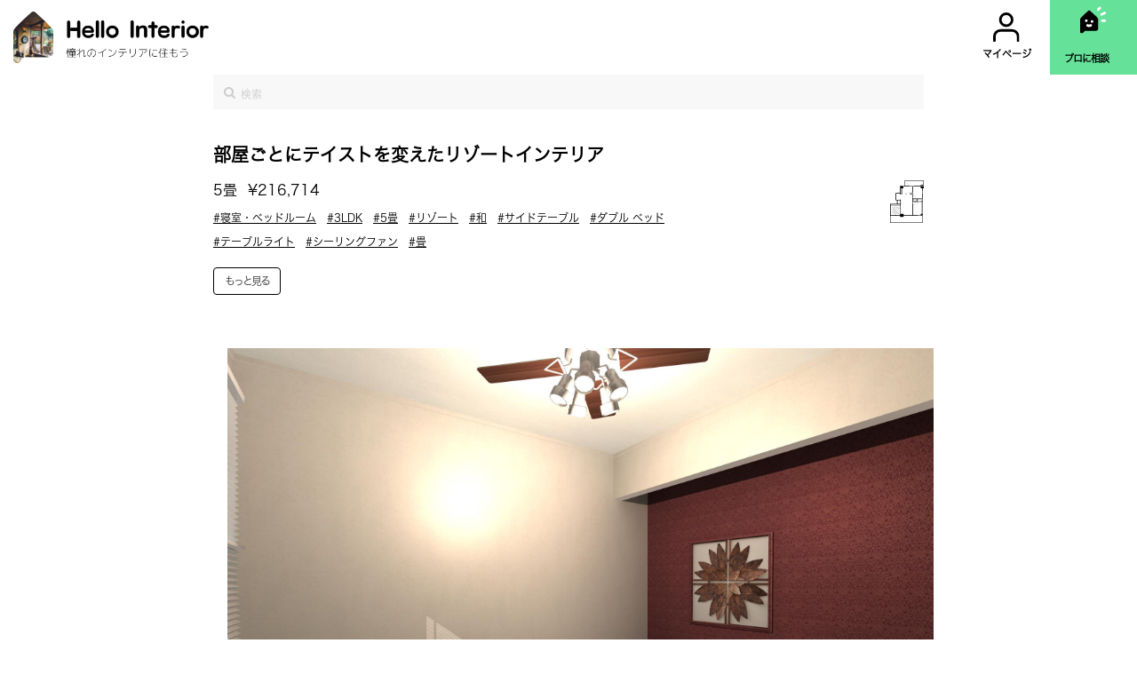

--- FILE ---
content_type: text/html; charset=utf-8
request_url: https://hellointerior.jp/plan/268
body_size: 32279
content:
<!DOCTYPE html>
<html class="no-js" lang="ja">
  <head prefix="og: http://ogp.me/ns# fb: http://ogp.me/ns/fb# article: http://ogp.me/ns/article#">

    <meta name="csrf-param" content="authenticity_token" />
<meta name="csrf-token" content="snDZDiUORjkL3ZhDlrqcXon3vzFGMkWGx2qkrizP8NaH3CJ9JHpWwMQsWJKYqxvlSGgWaQAipbUATq7CTHh9xw==" />
    
    <meta charset="utf-8">
    <meta name="format-detection" content="telephone=no">
    <meta http-equiv="X-UA-Compatible" content="IE=edge">
    <meta name="viewport" content="width=device-width,initial-scale=1.0,maximum-scale=1.0">
    <title>部屋ごとにテイストを変えたリゾートインテリア | Hello Interior（ハローインテリア）</title>
    <meta name="description" content="寝室・ベッドルーム、3LDK、5畳、リゾート、和 のインテリアコーディネート実例。こちらのお部屋は「和モダン」のインテリアイメージにしております。 
壁紙に和テイストの朱色の壁紙をセレクトしました。 
そこにアジアンリゾートのレリーフを取り付けて、「和」とリゾート」の融合をさせてみました。 
ベッドのレイアウトですが、壁付けにしたのはリビングとの境の扉がフルオープンになるため、開けたときにベッドとソファの距離をとりたいのと、板の間の部分を頭にしたほうがレイアウト的にきれいにおさまるという事"/>
    <meta name="keywords" content="hello interior,ハローインテリア,部屋,インテリア,トータルコーディネート" lang="ja" xml:lang="ja">
    <meta property="og:locale" content="ja_JP" />
    <meta property="og:title" content="部屋ごとにテイストを変えたリゾートインテリア | Hello Interior（ハローインテリア）" />
    <meta property="og:type" content="website">
    <meta property="og:url" content="https://hellointerior.jp/https://hellointerior.jp/plan/268">
    <meta property="og:image" content="https://d1gysygdbfi8xf.cloudfront.net/uploads/parse_image/image_url/1025/image_url.jpeg">
    <meta property="og:site_name" content="部屋ごとにテイストを変えたリゾートインテリア | Hello Interior（ハローインテリア）">
    <meta name="twitter:card" content="summary_large_image">
    <meta name="twitter:image" content="https://d1gysygdbfi8xf.cloudfront.net/uploads/parse_image/image_url/1025/image_url.jpeg">
    <meta name="twitter:title" content="部屋ごとにテイストを変えたリゾートインテリア | Hello Interior（ハローインテリア）">
    <meta name="twitter:description" content="寝室・ベッドルーム、3LDK、5畳、リゾート、和 のインテリアコーディネート実例。こちらのお部屋は「和モダン」のインテリアイメージにしております。 
壁紙に和テイストの朱色の壁紙をセレクトしました。 
そこにアジアンリゾートのレリーフを取り付けて、「和」とリゾート」の融合をさせてみました。 
ベッドのレイアウトですが、壁付けにしたのはリビングとの境の扉がフルオープンになるため、開けたときにベッドとソファの距離をとりたいのと、板の間の部分を頭にしたほうがレイアウト的にきれいにおさまるという事"/>
    <meta name="twitter:site" content="@InteriorHello">
    <meta name="p:domain_verify" content="8f0b0c665ef06eec9c1a87972ce7519a"/>
    <link rel="canonical" href="" />
    <!-- <link rel="icon" href="images/favicon.ico"> -->
    <link href="https://cdnjs.cloudflare.com/ajax/libs/font-awesome/4.7.0/css/font-awesome.min.css" rel="stylesheet" media="all">
    <link rel="preload" href="https://cdnjs.cloudflare.com/ajax/libs/font-awesome/4.7.0/fonts/fontawesome-webfont.woff2?v=4.7.0" as="font" type="font/woff2" crossorigin>

    <link rel="apple-touch-icon" href="">

    <link rel="stylesheet" media="all" href="/assets/application-b59049e8ec50efac4c37a7805a549e8f21f06c7b81e71e16ba272ef978b93206.css" />
    <script src="/assets/application-95bf7a6d573c0a69fb713c429691f51e1c6a55c6aa9f05043689d5d37e1cd6c9.js"></script>

    <script>(function(w,d,s,l,i){w[l]=w[l]||[];w[l].push({'gtm.start':
            new Date().getTime(),event:'gtm.js'});var f=d.getElementsByTagName(s)[0],
            j=d.createElement(s),dl=l!='dataLayer'?'&l='+l:'';j.async=true;j.src=
            'https://www.googletagmanager.com/gtm.js?id='+i+dl;f.parentNode.insertBefore(j,f);
            })(window,document,'script','dataLayer','GTM-NCWHLGL');
    </script>
    <!-- End Google Tag Manager -->
    <script async src="//pagead2.googlesyndication.com/pagead/js/adsbygoogle.js"></script>
    <script>
      (adsbygoogle = window.adsbygoogle || []).push({
        google_ad_client: "ca-pub-4847936290952907",
        enable_page_level_ads: true
      });
    </script>
    <noscript><iframe src="https://www.googletagmanager.com/ns.html?id=GTM-NCWHLGL"
    height="0" width="0" style="display:none;visibility:hidden"></iframe></noscript>
  </head>
  <body id='top-page'>
    <link rel="stylesheet" media="screen" href="/assets/header_top-63cc810aea7c0ff1a579a90bd1129a763d5fd4bee5f0a4549142ca1fdd403115.css" />

<header class="custom-header">
  <div class="width-20 float-left">
    <a href="/">
      <img class="custom-logo-top" alt="Hello Interior | ひと部屋 33,000円で憧れのインテリアに住もう" src="/assets/logo2-f8a107776b08828cb97111871d7bbeb6a0edab583a25a2786d196009d207871c.png" />
</a>  </div>
  <div class='width-75 float-right d-flex green-icon-plan'>
      <a class="custom-spacing text-center logo-user-position" href="/my_pages">
        <div class='line-height-3'>
          <img alt="user" class="header-image" src="/assets/user-a3c27ef6a0069452b07e123b46ae4817c72646cc97a52de73c47d13c97ae388f.svg" />
        </div>
        <span class='custom-font-size-header font-family-hiragino custom-position'>マイページ</span>
</a>      <a class="custom-spacing text-center position-relative green-chat" id="top8" href="/">
        <div class='line-height-3' do %>
          <img alt="Chat" class="header-image" src="/assets/Chat-58c7cc98aff948152161d656e491f32bb695233cb0a7adceaf5231631ac35ca3.svg" />
        </div>
        <span class='custom-font-size-header custom-spacing-header font-family-hiragino position-absolute letter-spacing-1px custom-position'>プロに相談</span>
</a>  </div>
</header>

<div class="space-between-header"></div>

    <link rel="stylesheet" media="screen" href="/assets/header_top-63cc810aea7c0ff1a579a90bd1129a763d5fd4bee5f0a4549142ca1fdd403115.css" />

<div id="wrap">
  <main>
    <div class="coordinate">
      <form class="coordinate-search width-100" id="new_category" action="/tag/search_name" accept-charset="UTF-8" method="post"><input name="utf8" type="hidden" value="&#x2713;" /><input type="hidden" name="authenticity_token" value="C/7IQ9nVPDijfOrkKotE4aOanzPC5qsX+CdZC+/Go9S7GC2Z9k9byDI7v5ZT62+/KHVWjd8LGTyDykXs5tVf0g==" />
  <i class="fa fa-search top2-search"></i>
  <input placeholder="検索" autocomplete="off" class="top2-search-input font-hiragino-sans-gb-w3 search-form-input" type="text" name="category[name]" id="category_name" />
</form><div class='position-relative'>
  <div class='search-suggestion position-absolute width-100'></div>
</div>

    <div>

    <section>
      <h3 class='font-black font-hiragino-sans-gb-w6 no-margin-top' style='margin-bottom: 18px'>部屋ごとにテイストを変えたリゾートインテリア</h3 class="letter-spacing-2px">
      <div class="row">
        <div class="col-xs-9">
          <div class='plan-price-and-size'>
            <span class="font-black pr-05 font-size-16 font-hiragino-sans-gb-w3">5畳</span>
            <span class="font-black font-size-16 font-hiragino-sans-gb-w3">¥216,714</span>
          </div>
          <div class="mark2-container">
              <ul class='no-margin-bottom'>
                  <li class='font-size-12 fit-content float-left pr-1'>
                    <a class="custom-plan-tags font-size-12 font-hiragino-sans-gb-w3" href="/tag/5">
                      #寝室・ベッドルーム
</a>                  </li>
                  <li class='font-size-12 fit-content float-left pr-1'>
                    <a class="custom-plan-tags font-size-12 font-hiragino-sans-gb-w3" href="/tag/31">
                      #3LDK
</a>                  </li>
                  <li class='font-size-12 fit-content float-left pr-1'>
                    <a class="custom-plan-tags font-size-12 font-hiragino-sans-gb-w3" href="/tag/40">
                      #5畳
</a>                  </li>
                  <li class='font-size-12 fit-content float-left pr-1'>
                    <a class="custom-plan-tags font-size-12 font-hiragino-sans-gb-w3" href="/tag/73">
                      #リゾート
</a>                  </li>
                  <li class='font-size-12 fit-content float-left pr-1'>
                    <a class="custom-plan-tags font-size-12 font-hiragino-sans-gb-w3" href="/tag/92">
                      #和
</a>                  </li>
                  <li class='font-size-12 fit-content float-left pr-1'>
                    <a class="custom-plan-tags font-size-12 font-hiragino-sans-gb-w3" href="/tag/189">
                      #サイドテーブル
</a>                  </li>
                  <li class='font-size-12 fit-content float-left pr-1'>
                    <a class="custom-plan-tags font-size-12 font-hiragino-sans-gb-w3" href="/tag/222">
                      #ダブル ベッド
</a>                  </li>
                  <li class='font-size-12 fit-content float-left pr-1'>
                    <a class="custom-plan-tags font-size-12 font-hiragino-sans-gb-w3" href="/tag/237">
                      #テーブルライト
</a>                  </li>
                  <li class='font-size-12 fit-content float-left pr-1'>
                    <a class="custom-plan-tags font-size-12 font-hiragino-sans-gb-w3" href="/tag/265">
                      #シーリングファン
</a>                  </li>
                  <li class='font-size-12 fit-content float-left pr-1'>
                    <a class="custom-plan-tags font-size-12 font-hiragino-sans-gb-w3" href="/tag/266">
                      #畳
</a>                  </li>
              </ul>
              <ul class="display_none">
                  <li class='font-size-12 fit-content float-left pr-1'>
                    <a class="custom-plan-tags font-size-12 font-hiragino-sans-gb-w3" href="/tag/269">
                      #壁紙・クロス
</a>                  </li>
                  <li class='font-size-12 fit-content float-left pr-1'>
                    <a class="custom-plan-tags font-size-12 font-hiragino-sans-gb-w3" href="/tag/314">
                      #レリーフ
</a>                  </li>
                  <li class='font-size-12 fit-content float-left pr-1'>
                    <a class="custom-plan-tags font-size-12 font-hiragino-sans-gb-w3" href="/tag/365">
                      #プリーツスクリーン
</a>                  </li>
                  <li class='font-size-12 fit-content float-left pr-1'>
                    <a class="custom-plan-tags font-size-12 font-hiragino-sans-gb-w3" href="/tag/18">
                      #民泊
</a>                  </li>
                  <li class='font-size-12 fit-content float-left pr-1'>
                    <a class="custom-plan-tags font-size-12 font-hiragino-sans-gb-w3" href="/tag/526">
                      #寝室・ベッドルーム × 5畳
</a>                  </li>
              </ul>
          </div>
        </div>
        <div class="col-xs-3">
          <img class="right section-layout-svg lazy" data-size-by-category="5.0" src="" data-src="https://d1gysygdbfi8xf.cloudfront.net/uploads/coordinate/section_layout/268/124_taiki_1.svg" />
        </div>
      </div>
      <div id='read_more'>
        <div class="read_more see-more-top6 letter-spacing-2px font-hiragino-sans-gb-w3">もっと見る</div>
      </div>
    </section>
    <div class="breadcrumb-custom no-padding-top">
      <div class="inner">
  <ul id="single_item" class="plan-image-container">
        <li>
          <img alt="部屋ごとにテイストを変えたリゾートインテリア" src="" data-lazy="https://d1gysygdbfi8xf.cloudfront.net/uploads/parse_image/image_url/1025/image_url.jpeg" />
        </li>
        <li>
          <img alt="部屋ごとにテイストを変えたリゾートインテリア" src="" data-lazy="https://d1gysygdbfi8xf.cloudfront.net/uploads/parse_image/image_url/1026/image_url.jpeg" />
        </li>
        <li>
          <img alt="部屋ごとにテイストを変えたリゾートインテリア" src="" data-lazy="https://d1gysygdbfi8xf.cloudfront.net/uploads/parse_image/image_url/1027/image_url.jpeg" />
        </li>
        <li>
          <img alt="部屋ごとにテイストを変えたリゾートインテリア" src="" data-lazy="https://d1gysygdbfi8xf.cloudfront.net/uploads/parse_image/image_url/1028/image_url.jpeg" />
        </li>
  </ul>
</div>

    </div>
    <div style='padding-top: 27px'></div>

    <a id="int_click_plan" href="/coordinator/4">このコーディネーターに依頼する &gt;</a>

    <section class="no-padding-top no-padding-bottom">
      <div class="border-left-6px-solid">
        <div class="font-size-12 custom-color font-hiragino-sans-gb-w6">依頼主様からのご要望</div>
        <div style='padding-top: 19px'></div>
        <div class="font-size-12 custom-color custom-description">
          <p>沖縄の美ら海水族館の近くなのでリゾート感と海を連想させるような部屋にしたいです。家具家電などもなにも買ってないので、3部屋とリビングキッチンまでトータルコーディネートしていただけると助かります。
</p>
        </div>
      </div>

      <a class="d-inline-flex avatar-container" href="/coordinator/4">
        <img class="avatar lazy" src="" data-src="https://d1gysygdbfi8xf.cloudfront.net/uploads/user/avatar/4/murano__1_.jpg" />
        <div class="no-padding-left coordinate-custom-profile">
          <span class="font-size-10 font-hiragino-sans-gb-w6">コーディネーター</span>
          <br>
          <span class="font-size-14 font-hiragino-sans-gb-w6">村野友明</span>
        </div>
</a>
        <span id='commentary-truncate' class='font-black font-size-12 custom-user-text'><p>こちらのお部屋は「和モダン」のインテリアイメージにしております。 
<br />壁紙に和テイストの朱色の壁紙をセレクトしました。 
<br />そこにアジアンリゾートのレリーフを取り付けて、「和」とリゾート」の融合をさせてみました。 
<br />ベッドのレイアウトですが、壁付けにしたのはリビングとの境の扉がフルオープンになるため、開けたときにベッドとソファの距離をとりたいのと、板の間の部分を頭にしたほうがレイアウト的に...</p></span>
        <a class="read-more-commentary see-more-top5 letter-spacing-2px font-size-12 font-hiragino-sans-gb-w6" href="#">もっとみる</a>
      <div class="top6-cart">
        <div class="font-size-20 font-hiragino-sans-gb-w6 span-coordinate">コーディネートアイテム</div>
          <div class="row pb-05em">
            <div class="col-xs-2 no-padding-right">
              <img class="image-56px" onerror="this.onerror=null;this.src=&#39;/assets/noimage-3df44fe0558dda0f422865d6dbf655403cf9798d007c72cfa1553d80817e9d6b.png&#39;;" alt="ベッド" src="https://www.bedstyle.jp/user_data/packages/production/img/itemdetail/T040118592/040118592_w_04_w_05.jpg" />
            </div>
            <div class="col-xs-6 custom-name-and-price">
              <p class="font-black font-size-14 letter-spacing-1px font-hiragino-sans-gb-w6 coordinate-detail-name">ベッド</p>
              <span class="font-black font-size-12 letter-spacing-1px font-hiragino-sans-gb-w3">¥108,564</span>
            </div>
            <div class="col-xs-4">
                <a class="btn-product-private font-hiragino-sans-gb-w6" href="https://www.bedstyle.jp/detail/111319.html">外部サイトで購入</a>
            </div>
          </div>
          <div class="row pb-05em">
            <div class="col-xs-2 no-padding-right">
              <img class="image-56px" onerror="this.onerror=null;this.src=&#39;/assets/noimage-3df44fe0558dda0f422865d6dbf655403cf9798d007c72cfa1553d80817e9d6b.png&#39;;" alt="シーリングファン" src="https://shop.r10s.jp/flaner/cabinet/t_img3/f10014028-010.jpg" />
            </div>
            <div class="col-xs-6 custom-name-and-price">
              <p class="font-black font-size-14 letter-spacing-1px font-hiragino-sans-gb-w6 coordinate-detail-name">シーリングファン</p>
              <span class="font-black font-size-12 letter-spacing-1px font-hiragino-sans-gb-w3">¥29,160</span>
            </div>
            <div class="col-xs-4">
                <a class="btn-product-private font-hiragino-sans-gb-w6" href="https://item.rakuten.co.jp/flaner/10014028/">外部サイトで購入</a>
            </div>
          </div>
          <div class="row pb-05em">
            <div class="col-xs-2 no-padding-right">
              <img class="image-56px" onerror="this.onerror=null;this.src=&#39;/assets/noimage-3df44fe0558dda0f422865d6dbf655403cf9798d007c72cfa1553d80817e9d6b.png&#39;;" alt="ナイトテーブル" src="http://fsimg.loopsky.com/fs2cabinet/as-/as-216/as-216-m-01-dl.jpg" />
            </div>
            <div class="col-xs-6 custom-name-and-price">
              <p class="font-black font-size-14 letter-spacing-1px font-hiragino-sans-gb-w6 coordinate-detail-name">ナイトテーブル</p>
              <span class="font-black font-size-12 letter-spacing-1px font-hiragino-sans-gb-w3">¥26,352</span>
            </div>
            <div class="col-xs-4">
                <a class="btn-product-private font-hiragino-sans-gb-w6" href="http://www.loopsky.com/fs/loop/as-216">外部サイトで購入</a>
            </div>
          </div>
          <div class="row pb-05em">
            <div class="col-xs-2 no-padding-right">
              <img class="image-56px" onerror="this.onerror=null;this.src=&#39;/assets/noimage-3df44fe0558dda0f422865d6dbf655403cf9798d007c72cfa1553d80817e9d6b.png&#39;;" alt="間接照明" src="https://shop.r10s.jp/asia-kobo/cabinet/lamp/img55855345.jpg" />
            </div>
            <div class="col-xs-6 custom-name-and-price">
              <p class="font-black font-size-14 letter-spacing-1px font-hiragino-sans-gb-w6 coordinate-detail-name">間接照明</p>
              <span class="font-black font-size-12 letter-spacing-1px font-hiragino-sans-gb-w3">¥3,218</span>
            </div>
            <div class="col-xs-4">
                <a class="btn-product-private font-hiragino-sans-gb-w6" href="https://item.rakuten.co.jp/asia-kobo/lmp-ps141430-s/">外部サイトで購入</a>
            </div>
          </div>
          <div class="row pb-05em">
            <div class="col-xs-2 no-padding-right">
              <img class="image-56px" onerror="this.onerror=null;this.src=&#39;/assets/noimage-3df44fe0558dda0f422865d6dbf655403cf9798d007c72cfa1553d80817e9d6b.png&#39;;" alt="壁紙" src="https://roomfactory.fs-storage.jp/fs2cabinet/rh4/rh4057n/rh4057n-s-01-dl.jpg" />
            </div>
            <div class="col-xs-6 custom-name-and-price">
              <p class="font-black font-size-14 letter-spacing-1px font-hiragino-sans-gb-w6 coordinate-detail-name">壁紙</p>
              <span class="font-black font-size-12 letter-spacing-1px font-hiragino-sans-gb-w3">¥604</span>
            </div>
            <div class="col-xs-4">
                <a class="btn-product-private font-hiragino-sans-gb-w6" href="https://www.kmfactory.jp/fs/roomfactory/wafuu-on/rh4057n">外部サイトで購入</a>
            </div>
          </div>
          <div class="row pb-05em">
            <div class="col-xs-2 no-padding-right">
              <img class="image-56px" onerror="this.onerror=null;this.src=&#39;/assets/noimage-3df44fe0558dda0f422865d6dbf655403cf9798d007c72cfa1553d80817e9d6b.png&#39;;" alt="プリーツスクリーン" src="https://img15.shop-pro.jp/PA01083/653/product/92960368.jpg?cmsp_timestamp=20150825171212" />
            </div>
            <div class="col-xs-6 custom-name-and-price">
              <p class="font-black font-size-14 letter-spacing-1px font-hiragino-sans-gb-w6 coordinate-detail-name">プリーツスクリーン</p>
              <span class="font-black font-size-12 letter-spacing-1px font-hiragino-sans-gb-w3">¥35,856</span>
            </div>
            <div class="col-xs-4">
                <a class="btn-product-private font-hiragino-sans-gb-w6" href="https://www.bicklycurtain.com/?pid=92960368&amp;gclid=CjwKCAjw1dzkBRBWEiwAROVDLCvZXZZ_7nZWhlehuWTwpyDu8jpxJHciQD2QlTePjxw5WugqqKCA9hoCU1UQAvD_BwE">外部サイトで購入</a>
            </div>
          </div>
          <div class="row pb-05em">
            <div class="col-xs-2 no-padding-right">
              <img class="image-56px" onerror="this.onerror=null;this.src=&#39;/assets/noimage-3df44fe0558dda0f422865d6dbf655403cf9798d007c72cfa1553d80817e9d6b.png&#39;;" alt="レリーフ" src="http://www.loopsky.com/shop/item/loop/picture/goods/2826_1_expand.JPG" />
            </div>
            <div class="col-xs-6 custom-name-and-price">
              <p class="font-black font-size-14 letter-spacing-1px font-hiragino-sans-gb-w6 coordinate-detail-name">レリーフ</p>
              <span class="font-black font-size-12 letter-spacing-1px font-hiragino-sans-gb-w3">¥12,960</span>
            </div>
            <div class="col-xs-4">
                <a class="btn-product-private font-hiragino-sans-gb-w6" href="http://www.loopsky.com/fs/loop/art_relief/48583">外部サイトで購入</a>
            </div>
          </div>

      </div>
      <p class='custom-total-price font-black font-hiragino-sans-gb-w3'>合計　¥216,714</p>








      <div class="new-coordinate">
          <div class="font-black font-size-20 letter-spacing-1 lol font-hiragino-sans-gb-w6 span-coordinate">同じ依頼者の部屋</div>
        <ul id="similar_room">
    <li class='font-size-12 fit-content float-left pr-1'>
      <a class="position-relative top-padding-image" href="/plan/265">
        <img class="home-coordinate-image custom-coordinate-image" alt="部屋ごとにテイストを変えたリゾートインテリア" src="" data-lazy="https://d1gysygdbfi8xf.cloudfront.net/uploads/parse_image/image_url/1014/thumb_image_url.jpeg" />
</a>      <div class="similar_room_info">
        <p class='font-black font-size-13'>16畳</p>
        <div class='font-black font-size-13'>¥589,848</div>
      </div>
    </li>
    <li class='font-size-12 fit-content float-left pr-1'>
      <a class="position-relative top-padding-image" href="/plan/266">
        <img class="home-coordinate-image custom-coordinate-image" alt="部屋ごとにテイストを変えたリゾートインテリア" src="" data-lazy="https://d1gysygdbfi8xf.cloudfront.net/uploads/parse_image/image_url/1018/thumb_image_url.jpeg" />
</a>      <div class="similar_room_info">
        <p class='font-black font-size-13'>6畳</p>
        <div class='font-black font-size-13'>¥314,342</div>
      </div>
    </li>
    <li class='font-size-12 fit-content float-left pr-1'>
      <a class="position-relative top-padding-image" href="/plan/267">
        <img class="home-coordinate-image custom-coordinate-image" alt="部屋ごとにテイストを変えたリゾートインテリア" src="" data-lazy="https://d1gysygdbfi8xf.cloudfront.net/uploads/parse_image/image_url/1021/thumb_image_url.jpeg" />
</a>      <div class="similar_room_info">
        <p class='font-black font-size-13'>5畳</p>
        <div class='font-black font-size-13'>¥210,308</div>
      </div>
    </li>
    <li class='font-size-12 fit-content float-left pr-1'>
      <a class="position-relative top-padding-image" href="/plan/269">
        <img class="home-coordinate-image custom-coordinate-image" alt="部屋ごとにテイストを変えたリゾートインテリア" src="" data-lazy="https://d1gysygdbfi8xf.cloudfront.net/uploads/parse_image/image_url/1029/thumb_image_url.jpeg" />
</a>      <div class="similar_room_info">
        <p class='font-black font-size-13'>10畳</p>
        <div class='font-black font-size-13'>¥159,840</div>
      </div>
    </li>
</ul>

      </div>

      <div class="new-coordinate">
          <div class="font-black font-size-20 letter-spacing-1 lol font-hiragino-sans-gb-w6 span-coordinate">このお部屋と似ているお部屋</div>
        <ul id="similar_room">
    <li class='font-size-12 fit-content float-left pr-1'>
      <a class="position-relative top-padding-image" href="/plan/660">
        <img class="home-coordinate-image custom-coordinate-image" alt="海外アパートメントホテルのようなインテリア" src="" data-lazy="https://d1gysygdbfi8xf.cloudfront.net/uploads/parse_image/image_url/2590/thumb_image_url.jpeg" />
</a>      <div class="similar_room_info">
        <p class='font-black font-size-13'>8畳</p>
        <div class='font-black font-size-13'>¥99,300</div>
      </div>
    </li>
    <li class='font-size-12 fit-content float-left pr-1'>
      <a class="position-relative top-padding-image" href="/plan/728">
        <img class="home-coordinate-image custom-coordinate-image" alt="ヨーロッパ風プリンセスインテリア" src="" data-lazy="https://d1gysygdbfi8xf.cloudfront.net/uploads/parse_image/image_url/2867/thumb_image_url.jpeg" />
</a>      <div class="similar_room_info">
        <p class='font-black font-size-13'>5畳</p>
        <div class='font-black font-size-13'>¥151,767</div>
      </div>
    </li>
    <li class='font-size-12 fit-content float-left pr-1'>
      <a class="position-relative top-padding-image" href="/plan/1245">
        <img class="home-coordinate-image custom-coordinate-image" alt="快適に過ごせ、ご家族で寛げるナチュラルモダンインテリア" src="" data-lazy="https://d1gysygdbfi8xf.cloudfront.net/uploads/parse_image/image_url/5351/thumb_image_url.jpeg" />
</a>      <div class="similar_room_info">
        <p class='font-black font-size-13'>-</p>
        <div class='font-black font-size-13'>¥263,189</div>
      </div>
    </li>
    <li class='font-size-12 fit-content float-left pr-1'>
      <a class="position-relative top-padding-image" href="/plan/2037">
        <img class="home-coordinate-image custom-coordinate-image" alt="モダンラグジュアリーな遊び空間" src="" data-lazy="https://d1gysygdbfi8xf.cloudfront.net/uploads/parse_image/image_url/12642/thumb_image_url.jpeg" />
</a>      <div class="similar_room_info">
        <p class='font-black font-size-13'>-</p>
        <div class='font-black font-size-13'>¥556,250</div>
      </div>
    </li>
    <li class='font-size-12 fit-content float-left pr-1'>
      <a class="position-relative top-padding-image" href="/plan/511">
        <img class="home-coordinate-image custom-coordinate-image" alt="猫と暮らす、北欧インテリア" src="" data-lazy="https://d1gysygdbfi8xf.cloudfront.net/uploads/parse_image/image_url/1923/thumb_image_url.jpeg" />
</a>      <div class="similar_room_info">
        <p class='font-black font-size-13'>6畳</p>
        <div class='font-black font-size-13'>¥75,789</div>
      </div>
    </li>
</ul>

      </div>
    </section>

    <div class="coordinate-breadcrumb border-bottom font-hiragino-sans-gb-w3 font-size-10 span-coordinate">
        <a href="/">
          <span class='font-hiragino-sans-gb-w3 fit-content float-left smoke-color'>ホーム&nbsp;>&nbsp;</span>
</a>        <a href="/plan">
          <span class='font-hiragino-sans-gb-w3 fit-content float-left smoke-color'>コーディネート実例</span>
</a>        <a href="/tag/5">
          <span class='font-hiragino-sans-gb-w3 fit-content float-left smoke-color'>&nbsp;>&nbsp;寝室・ベッドルーム</span>
</a>        <span class='font-hiragino-sans-gb-w3 fit-content smoke-color'>&nbsp;>&nbsp;部屋ごとにテイストを...</span>
      </div>
  </main>
</div>



<script>
  $('.read-more-commentary').on('click', function(e) {
    e.preventDefault()
    $("#commentary-truncate").html('<p>こちらのお部屋は「和モダン」のインテリアイメージにしております。 \n<br />壁紙に和テイストの朱色の壁紙をセレクトしました。 \n<br />そこにアジアンリゾートのレリーフを取り付けて、「和」とリゾート」の融合をさせてみました。 \n<br />ベッドのレイアウトですが、壁付けにしたのはリビングとの境の扉がフルオープンになるため、開けたときにベッドとソファの距離をとりたいのと、板の間の部分を頭にしたほうがレイアウト的にきれいにおさまるという事<\/p>')
    $(this).hide()
  })


  $(document).scroll(function () {
    var y = $(this).scrollTop();
    if (y > 20) {
      $('#int_click_plan').show();
    } else {
      $('#int_click_plan').hide();
    }
  });
</script>

    <footer>
  <div class="inner">
    <div class="footer_top">
      <h3 class='font-hiragino-sans-gb-w3 no-margin-bottom' style='font-weight: 100; margin-top: 15px; line-height: 1.4'>Hello Interior とは？</h3>
      <p class='font-hiragino-sans-gb-w3 no-margin-bottom'>Hello Interior（ハローインテリア） は、インテリアのプロにLINEで相談ができるサービスです。1,000件以上の実績。オンラインでインテリアコーディネートが全て完結！ご要望をお伺いし、一部屋 33,000円（税込）~でお部屋のトータルコーディネートをいたします。一人一人のご事情に合わせたオーダーメイド提案。提案商品は全てネットで購入可能です。</p>
      <!--<p class='font-hiragino-sans-gb-w3 no-margin-bottom'>インテリアのプロがデザインしたインテリアコーディネート実例を905件掲載中。間取りも掲載しているので、きっとあなたのお部屋にピッタリのコーディネートが見つかるはず。気に入ったコーディネートから商品の購入も可能。</p> -->
    </div>
    <div class="footer_middle">
      <a class='font-hiragino-sans-gb-w6 no-padding-top' href="https://jp.indeed.com/cmp/%E6%A0%AA%E5%BC%8F%E4%BC%9A%E7%A4%BEHello-Interior/jobs/%E3%82%A4%E3%83%B3%E3%83%86%E3%83%AA%E3%82%A2%E3%82%B3%E3%83%BC%E3%83%87%E3%82%A3%E3%83%8D%E3%83%BC%E3%82%BF%E3%83%BC-e1e8e54bb1e3a054?sjdu=[base64]&tk=1d8fue3nu76ck802&adid=282113723&vjs=3">コーディネーター募集のお知らせ</a>
      <a class='font-hiragino-sans-gb-w6' href="/plan">実例一覧</a>
      <a class='font-hiragino-sans-gb-w6' href="/reviews">口コミ一覧</a>
      <a class='font-hiragino-sans-gb-w6' href="/tag">キーワード一覧</a>
      <!--<a class="font-hiragino-sans-gb-w6" href="/my_pages">マイページ</a> -->
      <a class='font-hiragino-sans-gb-w6' href="https://hellointerior.jp/tokushoho.pdf">特定商取引に基づく表記</a>
      <a class='font-hiragino-sans-gb-w6' href="https://hellointerior.jp/privacy.pdf">プライバシーポリシー</a>
      <a class='font-hiragino-sans-gb-w6' href="https://docs.google.com/forms/d/e/1FAIpQLSdY--iXih9ryJLe06ZoOoTKY9rl7Lg8kLV9_Ls6v0383-FnhQ/viewform?usp=send_form">お問い合わせ</a>
      <a class='font-hiragino-sans-gb-w6' href="https://hellointerior.jp/note/">ブログ</a>
    </div>
    <div class="footer_bottom">
      <h4 class='font-hiragino-sans-gb-w3 font-size-10 no-margin-top'>憧れのインテリアに住もう</h4>
      <p class='no-margin' style='bottom: -5px'>© Hello Interior</p>
    </div>
  </div>
</footer>

    
  </body>
</html>


--- FILE ---
content_type: text/html; charset=utf-8
request_url: https://www.google.com/recaptcha/api2/aframe
body_size: 183
content:
<!DOCTYPE HTML><html><head><meta http-equiv="content-type" content="text/html; charset=UTF-8"></head><body><script nonce="GrEkxgfBTS9MtvO0UyFObg">/** Anti-fraud and anti-abuse applications only. See google.com/recaptcha */ try{var clients={'sodar':'https://pagead2.googlesyndication.com/pagead/sodar?'};window.addEventListener("message",function(a){try{if(a.source===window.parent){var b=JSON.parse(a.data);var c=clients[b['id']];if(c){var d=document.createElement('img');d.src=c+b['params']+'&rc='+(localStorage.getItem("rc::a")?sessionStorage.getItem("rc::b"):"");window.document.body.appendChild(d);sessionStorage.setItem("rc::e",parseInt(sessionStorage.getItem("rc::e")||0)+1);localStorage.setItem("rc::h",'1769734151580');}}}catch(b){}});window.parent.postMessage("_grecaptcha_ready", "*");}catch(b){}</script></body></html>

--- FILE ---
content_type: text/css
request_url: https://hellointerior.jp/assets/header_top-63cc810aea7c0ff1a579a90bd1129a763d5fd4bee5f0a4549142ca1fdd403115.css
body_size: 294
content:
@media only screen and (min-width: 320px){#top-page .custom-logo-top{width:150px !important;margin:8px 15px !important}}@media only screen and (min-width: 600px){#top-page .custom-logo-top{width:220px !important;margin:13px 15px !important}}.green-icon-plan .custom-spacing:nth-child(1) .line-height-3 img{filter:inherit !important}.green-icon-plan .custom-spacing:nth-child(1) .custom-font-size-header{color:#000000}


--- FILE ---
content_type: image/svg+xml
request_url: https://d1gysygdbfi8xf.cloudfront.net/uploads/coordinate/section_layout/268/124_taiki_1.svg
body_size: 4393
content:
<?xml version="1.0" encoding="UTF-8"?>
<svg width="397px" height="507px" viewBox="0 0 397 507" version="1.1" xmlns="http://www.w3.org/2000/svg" xmlns:xlink="http://www.w3.org/1999/xlink">
    <!-- Generator: Sketch 55.1 (78136) - https://sketchapp.com -->
    <title>124_taiki_1</title>
    <desc>Created with Sketch.</desc>
    <defs>
        <polygon id="path-1" points="7.14185655e-15 0.5 0 89.5 89.5 89.5 89.5 0.5"></polygon>
    </defs>
    <g id="Page-1" stroke="none" stroke-width="1" fill="none" fill-rule="evenodd">
        <g id="124_taiki_1">
            <g id="124_taiki" fill="#000000" fill-rule="nonzero">
                <g id="Group" transform="translate(198.300000, 253.500000) scale(-1, 1) rotate(-180.000000) translate(-198.300000, -253.500000) translate(0.100000, 0.100000)">
                    <path d="M170.6,506.2 C170.2,505.9 169.9,490.7 169.9,472.5 L169.9,439.4 L142.9,439.7 L115.9,440 L115.9,397.9 L115.9,355.9 L90.4,355.9 L64.9,355.9 L64.9,312.4 L64.9,268.9 L72.4,268.9 L79.9,268.9 L79.9,247.9 L79.9,226.9 L40.4,226.9 L0.9,226.9 L0.9,159.6 C1,122.6 0.7,91.6 0.4,90.8 C0.1,90 1.38777878e-17,69.4 0.1,44.9 L0.4,0.4 L189.3,0.1 C300.3,1.38777878e-17 378.7,0.3 379.2,0.8 C379.7,1.3 380.2,72.4 380.2,171.3 C380.4,340 380.4,340.8 382.4,341.2 C384.2,341.6 384.1,341.6 382.2,341.8 C380,341.9 379.9,342.3 379.9,351.2 C379.9,356.4 380.2,372.1 380.6,386.2 L381.2,411.8 L388.8,412.1 L396.4,412.4 L396.4,432.4 L396.4,452.4 L392.7,452.7 L388.9,453 L388.7,479.7 L388.4,506.4 L279.8,506.7 C220.1,506.8 170.9,506.6 170.6,506.2 Z M383.9,476.9 L383.9,453 L370.2,452.7 L356.4,452.4 L356.4,446.2 L356.4,439.9 L287.8,439.7 L219.1,439.4 L218,444.4 C215.1,457 204.9,466.4 192.1,468.5 L187.9,469.2 L187.9,454.5 L187.9,439.9 L181.4,439.9 L174.9,439.9 L174.9,470.4 L174.9,500.9 L279.4,500.9 L383.9,500.9 L383.9,476.9 Z M201.6,464.3 C209.6,460.5 215.4,452.7 217.4,443.2 L218.1,439.9 L203.5,439.9 L188.9,439.9 L188.9,454 L188.9,468.1 L192.7,467.5 C194.7,467.1 198.7,465.7 201.6,464.3 Z M388.9,444 C388.9,440.9 389.2,437.3 389.6,436 C390.2,433.8 390,433.7 387.3,434.4 C385.7,434.8 378.8,435.3 371.9,435.4 C363.3,435.6 359.4,436 359.5,436.8 C359.6,437.4 359.7,438.3 359.8,438.9 C359.8,439.4 365.1,440 371.7,440.1 L383.4,440.4 L383.7,444.9 C384,449.5 385.2,451.1 387.6,450.2 C388.5,449.9 388.9,447.8 388.9,444 Z M217.2,432.6 L260.9,432.8 L260.9,399.9 L260.9,366.9 L212.9,366.9 L164.9,366.9 L164.9,346.9 L164.9,326.9 L212.8,326.9 L260.6,326.9 L261.1,321.2 C261.6,316.1 261,94.7 260.6,94.2 C260.5,94.2 245.9,93.7 228.2,93.3 C196.9,92.6 195.9,92.7 195.8,94.5 C195.7,96.2 195.6,96.2 195.2,94.6 C194.8,93 193.2,92.8969943 176.1,93.1 L157.4,93.4 L156.9,100.9 L156.4,108.4 L139.2,108.7 L121.9,108.9 L121.9,143.4 C121.9,170.3 122.2,177.9 123.2,178 C124.2,178 124.2,178.2 123.2,178.6 C121.8,179.1 121.4,201.8 122.6,216.7 L123.2,224.9 L129,224.9 L134.7,224.9 L133.6,228.7 C132.2,233.7 128.6,238.4 124.9,240.1 C121.7,241.5 120.9,242.9 123.4,242.9 C125.5,242.9 132.9,250.5 132.9,252.7 C132.9,253.7 133.4,255 134.1,255.7 C135,256.6 133.9,256.9 129.1,256.9 L123,256.9 L122.7,268.7 L122.4,280.4 L119.4,280.4 C117.1,280.4 116.3,279.9 116.1,278.2 L115.8,275.9 L93.8,275.9 L71.9,275.9 L71.9,312.4 L71.9,348.9 L93.9,348.9 L115.9,348.9 L115.9,344.4 L115.9,339.9 L126.9,339.9 L137.9,339.9 L137.9,375.4 L137.9,410.8 L146.2,411.1 L154.4,411.4 L154.7,422.1 L155,432.8 L162.2,433.1 C166.2,433.3 170.3,433.2 171.4,432.9 C172.5,432.6 193.1,432.5 217.2,432.6 Z M321.3,431.9 L355.8,431.9 L356.1,422.1 L356.4,412.4 L360.2,412.1 L363.9,411.8 L363.9,351.3 L363.9,290.9 L339.1,290.9 C325.4,290.9 310.9,290.6 306.8,290.3 L299.4,289.7 L297.7,296.8 C294.6,309.8 284.9,320.3 273.3,323.3 L268.4,324.5 L268.1,378.9 L267.9,433.2 L277.4,432.5 C282.6,432.2 302.3,431.9 321.3,431.9 Z M374.2,386.2 C375.1,353.7 375.1,313.3 374.2,300.7 L373.6,290.9 L369.2,290.9 L364.9,290.9 L364.9,351.4 L364.9,411.9 L369.2,411.9 L373.6,411.9 L374.2,386.2 Z M130.9,378.9 L130.9,346.9 L126.9,346.9 L122.9,346.9 L122.9,378.9 L122.9,410.9 L126.9,410.9 L130.9,410.9 L130.9,378.9 Z M261.9,346.9 L261.9,327.9 L213.9,327.9 L165.9,327.9 L165.9,346.9 L165.9,365.9 L213.9,365.9 L261.9,365.9 L261.9,346.9 Z M272.8,322.4 C284,319.5 292.8,310.6 296.3,299 C299.1,289.4 299.8,289.9 284.7,289.9 C265.1,289.9 266.9,288.1 266.9,307.5 C266.9,316.5 267,323.9 267.2,323.9 C267.3,323.9 269.8,323.2 272.8,322.4 Z M277.9,283.4 C277.9,283.1 277.1,279.8 276.2,276.1 L274.5,269.4 L273.3,273.4 C272.7,275.6 271.8,278.9 271.5,280.7 C270.8,283.8 270.8,283.9 274.3,283.9 C276.3,283.9 277.9,283.7 277.9,283.4 Z M309.7,270.7 L310,257.9 L288.9,257.9 L267.9,257.9 L267.9,270.4 C267.9,283.4 269,286.2 270.9,278.7 C271.5,276.3 272.5,272.6 273.1,270.4 C274.3,265.7 274.9,266.5 277.5,276.7 L279.3,283.9 L294.3,283.7 L309.4,283.4 L309.7,270.7 Z M364.1,270.7 C364.3,262.9 364.1,258.1 363.4,257.7 C362.9,257.3 352.2,256.9 339.7,256.9 L316.9,256.9 L316.9,269.9 L316.9,282.9 L340.3,282.9 L363.7,282.9 L364.1,270.7 Z M373.9,270.4 L373.9,257.9 L370,257.9 C366.5,257.9 366.1,258.2 365.5,261 C365.2,262.7 364.9,268.4 364.9,273.5 L364.9,282.9 L369.4,282.9 L373.9,282.9 L373.9,270.4 Z M116.2,259.2 C116.6,253.8 116.9,244.3 116.9,238.2 L116.9,226.9 L101.9,226.9 L86.9,226.9 L86.9,247.9 L86.9,268.9 L101.2,268.9 L115.6,268.9 L116.2,259.2 Z M132.1,253.3 C131.6,250.3 125.6,243.9 123.4,243.9 C122.2,243.9 121.9,245.3 121.9,249.9 L121.9,255.9 L127.3,255.9 C132.5,255.9 132.6,255.8 132.1,253.3 Z M325.9,250.9 C325.9,250.3 324.9,245.9 323.7,241.1 L321.5,232.4 L319.2,241.4 C318,246.4 316.9,250.7 316.9,251.2 C316.9,251.6 318.9,251.9 321.4,251.9 C323.9,251.9 325.9,251.4 325.9,250.9 Z M363.3,251.3 C364.7,250.7 364.9,243.6 364.9,180.4 L364.9,110 L361.2,109.7 L357.4,109.4 L357.1,101.2 L356.8,92.9 L338.4,92.9 C321.5,92.9 319.9,93.1 319.8,94.7 C319.7,96.3 319.6,96.3 319.2,94.6 C318.8,93.1 317.2,92.9 304,92.9 C295.9,92.9 284.4,93.2 278.5,93.6 L267.9,94.2 L268.1,155.2 L268.4,216.3 L273.3,217.5 C284.6,220.4 294.2,230.6 297.7,243.5 L299.6,250.4 L307.6,250.7 L315.7,251 L317.9,241.7 C319.2,236.6 320.5,231.7 320.9,231 C321.8,229.4 322.4,231.1 325.5,244.3 L327.3,251.9 L344.5,251.9 C354,251.9 362.4,251.6 363.3,251.3 Z M374.2,229.7 C374.6,218.1 374.9,203.5 374.9,197.2 C374.9,186.2 374.8,185.9 372.7,185.8 C370.5,185.6 370.5,185.6 372.8,185.2 L375.2,184.7 L374.6,157.6 C374.2,142.8 373.9,125.9 373.9,120.2 L373.9,109.9 L369.9,109.9 L365.9,109.9 L365.9,180.4 L365.9,250.9 L369.7,250.9 L373.6,250.9 L374.2,229.7 Z M297.9,248.6 C297.9,247.9 297.2,244.8 296.3,241.8 C292.8,230.2 284,221.3 272.8,218.4 C269.8,217.6 267.3,216.9 267.2,216.9 C267,216.9 266.9,224.3 266.9,233.4 L266.9,249.9 L282.4,249.9 C294.6,249.9 297.9,249.6 297.9,248.6 Z M126.4,238.3 C129.4,236.3 131.5,233.2 132.4,229.1 L133.1,225.8 L127.7,226.1 L122.4,226.4 L122.1,233.2 C121.8,240.4 122.3,241 126.4,238.3 Z M116.3,215.3 C117.5,205.9 124,206.9 62.4,206.9 L7.9,206.9 L7.9,213.4 L7.9,219.9 L61.8,219.9 L115.6,219.9 L116.3,215.3 Z M116.9,204.4 C116.9,203.1 110.2,202.9 62.4,202.9 C14.6,202.9 7.9,203.1 7.9,204.4 C7.9,205.7 14.6,205.9 62.4,205.9 C110.2,205.9 116.9,205.7 116.9,204.4 Z M116.9,172.9 C116.9,146 116.8,143.9 115.2,143.8 C113.5,143.7 113.5,143.6 115.2,143.2 C116.7,142.8 116.9,141.3 116.9,129 C116.9,121.4 116.6,110.4 116.2,104.6 L115.6,93.9 L88.7,93.9 C68,93.9 61.9,94.2 61.8,95.2 C61.8,96.1 61.6,96.1 61.2,95.2 C60.9,94.2 54.5,93.9 34.3,93.9 L7.9,93.9 L7.9,147.9 L7.9,201.9 L62.4,201.9 L116.9,201.9 L116.9,172.9 Z M116.1,78.6 L116.4,71.4 L136.4,71.4 L156.4,71.4 L156.9,78.9 L157.4,86.4 L194.9,86.4 C215.5,86.4 240.5,86.3 250.4,86.3 C260.3,86.2 292.4,86.2 321.7,86.4 L374.9,86.6 L374.9,46.2 L374.9,5.9 L189.9,5.9 L4.9,5.9 L4.9,46.2 L4.9,86.4 L60.4,86.1 L115.8,85.9 L116.1,78.6 Z" id="Shape"></path>
                    <path d="M173.7,363.8 C172.2,363 171.9,361.3 171.9,353.6 C171.9,347.7 172.3,343.9 173.1,343.1 C174.8,341.4 201,341.4 202.7,343.1 C203.5,343.9 203.9,347.7 203.9,353.6 C203.9,361.7 203.7,363 202,363.9 C199.5,365.2 176,365.2 173.7,363.8 Z M201.3,363.3 C202.6,362.8 202.9,361.1 202.9,354.9 L202.9,347.2 L198.2,346.6 C195.5,346.3 193.2,345.5 192.7,344.5 C191.5,342.4 185,342.4 183.4,344.5 C182.8,345.4 180.2,346.3 177.6,346.6 L172.9,347.2 L172.9,354.9 C172.9,360.2 173.3,362.9 174.2,363.2 C176,364 199.4,364 201.3,363.3 Z M180.7,345.3 C181.9,344.9 182.9,344.2 182.9,343.7 C182.9,342.3 173.6,343.2 173.1,344.7 C172.7,346 176.7,346.3 180.7,345.3 Z M202.7,344.7 C202.4,343.9 200.2,343.3 197.3,343.1 C192.8,342.9 192.5,343 194.3,344.4 C196.7,346.3 203.3,346.5 202.7,344.7 Z" id="Shape"></path>
                    <path d="M186.8,353.2 C183.1,352.4 184.2,345.9 187.9,345.9 C190.2,345.9 191.8,348.5 191.2,351 C190.6,353 189.2,353.7 186.8,353.2 Z M190.2,348.3 C189.5,346.5 186.3,346.5 185.5,348.4 C185.2,349.2 185.7,350.6 186.6,351.5 C188.1,353 188.4,353 189.5,351.4 C190.2,350.5 190.5,349.1 190.2,348.3 Z" id="Shape"></path>
                    <path d="M232.9,353.4 L232.9,341.9 L244.9,341.9 L256.9,341.9 L256.9,353.4 L256.9,364.9 L244.9,364.9 L232.9,364.9 L232.9,353.4 Z M255.9,354.9 L255.9,345.9 L250.2,345.9 C245,345.9 244.7,346 246.5,347.3 C248,348.5 248.2,349.1 247.3,350.6 C246.7,351.6 245.5,352.5 244.6,352.7 C242.6,353.1 241.4,349.2 242.9,347.4 C244,346.1 243.4,345.9 239,345.9 L233.9,345.9 L233.9,354.9 L233.9,363.9 L244.9,363.9 L255.9,363.9 L255.9,354.9 Z M246.6,350.3 C247.3,348.5 244.9,346.5 243.5,347.9 C242.4,349 243.4,351.9 244.9,351.9 C245.5,351.9 246.2,351.2 246.6,350.3 Z M250.2,344.2 C247.3,344 242.5,344 239.7,344.2 C236.8,344.4 239.1,344.5 244.9,344.5 C250.7,344.5 253,344.4 250.2,344.2 Z" id="Shape"></path>
                    <path d="M236.9,360.5 C234.2,357.2 238.7,353.3 241.7,356.3 C243,357.6 243.1,358.3 242.3,359.7 C240.8,362 238.5,362.3 236.9,360.5 Z M241.7,358.6 C242.1,356.6 239.2,355.2 237.7,356.7 C236.2,358.2 237.6,361.1 239.6,360.7 C240.6,360.5 241.5,359.6 241.7,358.6 Z" id="Shape"></path>
                    <path d="M247.9,360.5 C245.2,357.2 249.7,353.3 252.7,356.3 C254,357.6 254.1,358.3 253.3,359.7 C251.8,362 249.5,362.3 247.9,360.5 Z M252.7,358.6 C253.1,356.6 250.2,355.2 248.7,356.7 C247.2,358.2 248.6,361.1 250.6,360.7 C251.6,360.5 252.5,359.6 252.7,358.6 Z" id="Shape"></path>
                    <path d="M229.9,339.2 C229.9,338.2 233.6,337.9 244.9,337.9 C257.6,337.9 259.9,338.1 259.9,339.4 C259.9,340.2 259.4,340.9 258.8,340.9 C258.3,340.9 258,340.6 258.2,340.2 C258.5,339.7 256.4,339.5 253.6,339.6 C235.2,340.5 229.9,340.4 229.9,339.2 Z" id="Path"></path>
                </g>
            </g>
            <g id="adobestock" transform="translate(16.000000, 312.000000)">
                <mask id="mask-2" fill="white">
                    <use xlink:href="#path-1"></use>
                </mask>
                <g id="Mask"></g>
                <g mask="url(#mask-2)" fill="#4D4D4D" fill-rule="nonzero" id="Path">
                    <g transform="translate(-16.000000, -252.000000)">
                        <polygon points="446 56.9221012 389.077899 0 385 0 446 61"></polygon>
                        <polygon points="447 87.8536552 359.146345 0 355 0 447 92"></polygon>
                        <polygon points="447 116.886837 330.110123 0 326 0 447 121"></polygon>
                        <polygon points="446 146.87964 299.117293 0 295 0 446 151"></polygon>
                        <polygon points="446 176.877899 269.125257 0 265 0 446 181"></polygon>
                        <polygon points="447 206.871293 240.128707 0 236 0 447 211"></polygon>
                        <polygon points="447 236.868698 210.131302 0 206 0 447 241"></polygon>
                        <polygon points="446 265.881927 180.118073 0 176 0 446 270"></polygon>
                        <polygon points="446 295.878792 150.118098 0 146 0 446 300"></polygon>
                        <polygon points="447 325.879338 121.123817 0 117 0 447 330"></polygon>
                        <polygon points="447 355.8772 91.1259569 0 87 0 447 360"></polygon>
                        <polygon points="447 384.882815 62.1171855 0 58 0 447 389"></polygon>
                        <polygon points="446 414.880507 31.1194927 0 27 0 446 419"></polygon>
                        <polygon points="446 446 446 443.94515 2.05485 0 0 0 0 2.05485 443.94515 446"></polygon>
                        <polygon points="0 31.1194927 414.880507 446 419 446 0 27"></polygon>
                        <polygon points="0 62.1171855 384.882815 447 389 447 0 58"></polygon>
                        <polygon points="0 91.1259569 355.874043 447 360 447 0 87"></polygon>
                        <polygon points="0 121.123817 325.879338 447 330 447 0 117"></polygon>
                        <polygon points="0 150.118098 295.881902 446 300 446 0 146"></polygon>
                        <polygon points="0 180.11497 265.881927 446 270 446 0 176"></polygon>
                        <polygon points="0 210.131302 236.868698 447 241 447 0 206"></polygon>
                        <polygon points="0 240.128707 206.871293 447 211 447 0 236"></polygon>
                        <polygon points="0 269.125257 176.874743 446 181 446 0 265"></polygon>
                        <polygon points="0 299.117293 146.87964 446 151 446 0 295"></polygon>
                        <polygon points="0 330.110123 116.886837 447 121 447 0 326"></polygon>
                        <polygon points="0 359.146345 87.8536552 447 92 447 0 355"></polygon>
                        <polygon points="0 389.077899 56.9221012 446 61 446 0 385"></polygon>
                        <polygon points="0 418.14017 27.8598297 446 32 446 0 414"></polygon>
                        <polygon points="0 447 2 447 0 445"></polygon>
                    </g>
                </g>
            </g>
        </g>
    </g>
</svg>